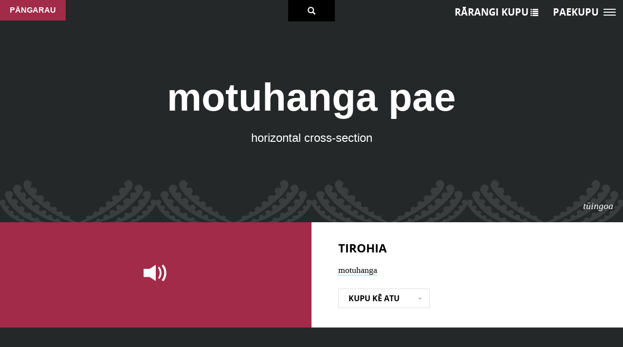

--- FILE ---
content_type: text/html; charset=UTF-8
request_url: https://paekupu.co.nz/word/motuhanga-pae
body_size: 4069
content:
<!DOCTYPE html><html><head><meta
http-equiv="Content-Type" content="text/html; charset=utf-8" /><title>
motuhanga pae | Paekupu</title><meta
name = "description" content="Paekupu will house all dictionaries that support Te Marautanga o Aotearoa. It has detailed explanations of the language used within each learning area. "><meta
name="viewport" content="width=device-width, initial-scale=1"><meta
property="og:title" content="motuhanga pae | Paekupu"/><meta
property="og:url" content="/word/motuhanga-pae"/><meta
property="og:image" content="https://paekupu.co.nz/img/paekupu_og.jpg"/><meta
property="og:image:width" content="600"/><meta
property="og:image:height" content="315"/><meta
property="og:site_name" content="Paekupu"/><meta
property="og:type" content="website"/><meta
property="og:description" content="Paekupu will house all dictionaries that support Te Marautanga o Aotearoa. It has detailed explanations of the language used within each learning area."/><link
href="/favicon.ico" type="image/x-icon" rel="icon"/><link
href="/favicon.ico" type="image/x-icon" rel="shortcut icon"/><link
rel="stylesheet" type="text/css" href="https://vjs.zencdn.net/5.9.2/video-js.css"/><link
rel="stylesheet" type="text/css" href="/cache-css/cache-1692056284-a2d5741ee7bc145072237a3d4d052a9b.css"/><script type="text/javascript" src="/js/jquery-1.11.3.min.js"></script><script type="text/javascript" src="https://vjs.zencdn.net/5.9.2/video.js"></script> <script type="text/javascript" src="/js/attrchange.js"></script> <script type="text/javascript" src="/js/bootstrap.min.js"></script> <script type="text/javascript" src="/js/pushmenu.js"></script> <script type="text/javascript" src="/js/jquery.jplayer.min.js"></script> <script type="text/javascript" src="/js/jquery.cookie.js"></script> <script type="text/javascript" src="/js/jquery.selectric.min.js"></script> <script type="text/javascript" src="/js/svgfixer.js"></script> <script type="text/javascript" src="/js/soundmanager2-nodebug-jsmin.js"></script> <script type="text/javascript" src="/js/lowlag.js"></script> <script type="text/javascript" src="/js/html5shiv.min.js"></script> <script type="text/javascript" src="/js/html5shiv-printshiv.min.js"></script> <script type="text/javascript" src="/js/converter.js"></script> <script type="text/javascript" src="/js/functions.js"></script> <script>(function(i,s,o,g,r,a,m){i['GoogleAnalyticsObject']=r;i[r]=i[r]||function(){
  (i[r].q=i[r].q||[]).push(arguments)},i[r].l=1*new Date();a=s.createElement(o),
  m=s.getElementsByTagName(o)[0];a.async=1;a.src=g;m.parentNode.insertBefore(a,m)
  })(window,document,'script','https://www.google-analytics.com/analytics.js','ga');

  ga('create', 'UA-80183179-1', 'auto');
  ga('send', 'pageview');</script> </head><body
class = "word "><div
id = "header_strip_wrapper">
<nav
class="cbp-spmenu cbp-spmenu-vertical cbp-spmenu-right"><div
id = "menu_close">
<span>Paekupu</span><div
id = "close_button">X</div></div><ul
id = "main_menu"><li>
<a
href = "/">RAPUA HE KUPU <span>/ Search</span></a></li><li>
<a
href = "#" class="show_submenu" data-target="intro_sub">KUPU WHAKATAKI <span>/ Introduction</span></a><ul
class = "submenu" id="intro_sub"><li>
<a
href = "/content/nga-mihi">Ngā Mihi <span></span></a></li><li>
<a
href = "/content/nga-kahui-whakaruru">Ngā Kāhui Whakaruru <span></span></a></li><li>
<a
href = "/content/nga-kaitirotiro">Ngā Kaitirotiro <span></span></a></li><li>
<a
href = "/content/he-kupu-whakataki">He Kupu Whakataki <span></span></a></li><li>
<a
href = "/content/nga-whakamarama">Ngā Whakamārama <span></span></a></li></ul></li><li>
<a
href = "#" class="show_submenu" data-target="wordlist_sub">RĀRANGI KUPU WĀHANGA AKO <span>/ Learning Area Word Lists</span></a><ul
class = "submenu" id="wordlist_sub"><li>
<a
href = "#" class="show_sub_submenu" data-target="te_reo_matatini_sub">Te Reo Matatini</a><ul
class = "sub_submenu" id="te_reo_matatini_sub"><li>
<a
href = "/words/wordlist/te-reo-matatini/maori-to-english">Māori &#x2192; English</a></li><li>
<a
href = "/words/wordlist/te-reo-matatini/english-to-maori">English &#x2192; Māori</a></li></ul></li><li>
<a
href = "#" class="show_sub_submenu" data-target="nga-toi_sub">Ngā Toi</a><ul
class = "sub_submenu" id="nga-toi_sub"><li>
<a
href = "/words/wordlist/ngā-toi/maori-to-english">Māori &#x2192; English</a></li><li>
<a
href = "/words/wordlist/ngā-toi/english-to-maori">English &#x2192; Māori</a></li></ul></li><li>
<a
href = "#" class="show_sub_submenu" data-target="te_reo_pangarau_sub">Pāngarau</a><ul
class = "sub_submenu" id="te_reo_pangarau_sub"><li>
<a
href = "/words/wordlist/pāngarau/maori-to-english">Māori &#x2192; English</a></li><li>
<a
href = "/words/wordlist/pāngarau/english-to-maori">English &#x2192; Māori</a></li></ul></li><li>
<a
href = "#" class="show_sub_submenu" data-target="te_reo_putaiao_sub">Pūtaiao</a><ul
class = "sub_submenu" id="te_reo_putaiao_sub"><li>
<a
href = "/words/wordlist/pūtaiao/maori-to-english">Māori &#x2192; English</a></li><li>
<a
href = "/words/wordlist/pūtaiao/english-to-maori">English &#x2192; Māori</a></li></ul></li><li>
<a
href = "#" class="show_sub_submenu" data-target="te_reo_hangarau_sub">Hangarau</a><ul
class = "sub_submenu" id="te_reo_hangarau_sub"><li>
<a
href = "/words/wordlist/hangarau/maori-to-english">Māori &#x2192; English</a></li><li>
<a
href = "/words/wordlist/hangarau/english-to-maori">English &#x2192; Māori</a></li></ul></li><li>
<a
href = "#" class="show_sub_submenu" data-target="te_reo_tikanga_sub">Tikanga ā-Iwi</a><ul
class = "sub_submenu" id="te_reo_tikanga_sub"><li>
<a
href = "/words/wordlist/tikanga-ā-iwi/maori-to-english">Māori &#x2192; English</a></li><li>
<a
href = "/words/wordlist/tikanga-ā-iwi/english-to-maori">English &#x2192; Māori</a></li></ul></li><li>
<a
href = "#" class="show_sub_submenu" data-target="hauora_sub">Hauora</a><ul
class = "sub_submenu" id="hauora_sub"><li>
<a
href = "/words/wordlist/hauora/maori-to-english">Māori &#x2192; English</a></li><li>
<a
href = "/words/wordlist/hauora/english-to-maori">English &#x2192; Māori</a></li></ul></li><li>
<a
href = "#" class="show_sub_submenu" data-target="para_kore_sub">Para Kore</a><ul
class = "sub_submenu" id="para_kore_sub"><li>
<a
href = "/words/wordlist/para-kore/maori-to-english">Māori &#x2192; English</a></li><li>
<a
href = "/words/wordlist/para-kore/english-to-maori">English &#x2192; Māori</a></li></ul></li><li>
<a
href = "#" class="show_sub_submenu" data-target="matauranga_whanui_sub">Mātauranga Whānui</a><ul
class = "sub_submenu" id="matauranga_whanui_sub"><li>
<a
href = "/words/wordlist/mātauranga-whānui/maori-to-english">Māori &#x2192; English</a></li><li>
<a
href = "/words/wordlist/mātauranga-whānui/english-to-maori">English &#x2192; Māori</a></li></ul></li></ul></li><li>
<a
href = "/topicAreas/browse">RĀRANGI KUPU Ā-KAUPAPA <span>/ Topic Word Lists</span></a></li><li>
<a
href = "#" class="show_submenu" data-target="whakaahua_sub">Ngā Puna Kōrero/Whakaahua<span> / Sources and Credits</span></a><ul
class = "submenu" id="whakaahua_sub"><li>
<a
href = "/content/whakaahua-te-reo-matatini ">Te Reo Matatini <span></span></a></li><li>
<a
href = "/content/whakaahua-toi-ataata">Toi Ataata <span></span></a></li><li>
<a
href = "/content/whakaahua-puoro">Puoro <span></span></a></li><li>
<a
href = "/content/whakaahua-rehia">Ngā Mahi a te Rēhia <span></span></a></li><li>
<a
href = "/content/whakaahua-pangarau">Pāngarau <span></span></a></li><li>
<a
href = "/content/whakaahua-putaiao">Pūtaiao <span></span></a></li><li>
<a
href = "/content/whakaahua-hangarau">Hangarau <span></span></a></li><li>
<a
href = "/content/whakaahua-tikanga-a-iwi">Tikanga ā-Iwi <span></span></a></li><li>
<a
href = "/content/whakaahua-hauora">Hauora <span></span></a></li></ul></li><li>
<a
href = "/pages/whakapa-mai">WHAKAPā MAI <span>/ Contact</span></a></li><li>
<a
href = "#" class="show_submenu" data-target="account_sub">TAKU PŪKETE <span>/ My Account</span></a><ul
class = "submenu" id="account_sub"><li>
<a
href = "/login">Takiuru <span>/ Login</span></a></li><li>
<a
href = "/register">Rēhita <span>/ Register</span></a></li></ul></li></ul><div
id = "copyright"><p>All rights reserved</p>
Copyright &copy; He Kupenga Hao i te Reo 2026</div>
</nav></div><nav
id = "mobile_nav"><div
id = "mobile_nav_bar_wrapper" class="toggle-menu menu-right menu_pill"><div
class = "bar"></div><div
class = "bar"></div><div
class = "bar"></div></div><div
id = "mobile_nav_bar_title">
<a
href = "/">PAEKUPU</a></div><div
id = "mobile_nav_bar_search_button">
<a
href = "/">
<i
class = "glyphicon glyphicon-search"></i>
</a></div><div
class = "clear"></div>
</nav><div
id="single_word_search"><div
class="container" id="search_container"><div
class="row"><div
class="col-md-10 col-md-offset-1 align-center"><form
action="/" id="WordsSearchForm" method="post" accept-charset="utf-8"><div
style="display:none;"><input
type="hidden" name="_method" value="POST"/></div><div
class="form-inline"><div
class="form-group"><div
id="search_text"><p
data-toggle="tooltip" data-placement="top" class="maintain_case" title="Te Marautanga o Aotearoa Dictionary">Te Papakupu o Te Marautanga o Aotearoa</p><p
data-toggle="tooltip" data-placement="top" class="maintain_case" title="Learning Areas: Māori language/literacy, The Arts, Mathematics, Science, Technology, Social Science, Health, Zero Waste, Education General">Ngā Wāhanga Ako: Te Reo Matatini, Ngā Toi, Pāngarau, Pūtaiao, Hangarau, Tikanga ā-Iwi, Hauora, Para Kore, Mātauranga Whānui</p></div>
<label
class="sr-only" for="searchString">Search Word of Phrase</label><div
class="input-group"><div
class="input-group-addon" id="search_language">
<span>Kupu | Word</span>
<i
class="glyphicon glyphicon-triangle-right"></i></div>
<input
type="text" name="data[Words][search]" id="search_box" class="toggle_placeholder" placeholder="" data-placeholder="" autocomplete="off"></input></div></div></div></form><div
id="search_results"></div> <script type="text/javascript">//
$(document).ready(function () {$("#WordsSearchForm #search_box").bind("keyup", function (event) {$.ajax({async:true, beforeSend:function (XMLHttpRequest) {if($("#WordsSearchForm #search_box").val().length < 2){ $("#list_container").html(""); return false; } $("#WordsSearchForm #search_box").addClass("loading");}, complete:function (XMLHttpRequest, textStatus) {$("#WordsSearchForm #search_box").removeClass("loading"); if($("#WordsSearchForm #search_box").val().length < 2){ $("#search_results").html(""); return false; } $("#search_results").find(".resource_circle").tooltip({ trigger: "manual", viewport: "#search_results" }).tooltip("show");  }, data:$("#WordsSearchForm").serialize(), dataType:"html", success:function (data, textStatus) {$("#search_results").html(data);}, type:"POST", url:"\/"});
return false;});});
//</script> </div></div></div></div><div
id="word_header" class="container full" style="background-color: #242829; background-image: url(https://paekupu.co.nz/app/webroot/img/bg/nga_toi.png);"><div
id="resource_indicator" style="background-color: #a22b49">
<span
data-toggle="tooltip" data-placement="bottom" title="Maths">
Pāngarau		</span></div><div
id="single_word_search_trigger">
<i
class="glyphicon glyphicon-search"></i></div><div
class="container"><div
class="row"><div
class="col-md-12 align-center"><h1>
motuhanga pae</h1><h2 class="english_word align-center">
horizontal cross-section</h2></div></div></div><div
id="classification">
<span
data-toggle="tooltip" data-placement="top" title="Noun">tūingoa</span></div><ul
id="primary_nav"><li
class="primary_nav_item">
<a
href="/login">
<span>RĀRANGI KUPU</span>
<i
class="glyphicon glyphicon-list"></i>
</a></li><li
id="menu_pill" class="primary_nav_item toggle-menu menu-right menu_pill">
<a
href="#">
<span>Paekupu</span><div
id="bar_wrapper"><div
class="bar"></div><div
class="bar"></div><div
class="bar"></div></div>
</a></li></ul></div><div
class="container full"><div
class="row"><div
class="row-height"><div
class="col-md-6 col-height col-middle" id="main_audioclip_wrap" style="background-color: #a22b49;"><div
class="row-fluid" id="main_audioclip"><div
class="col-md-12 align-center"><div
id="main_audio_object" data-url="https://paekupu.co.nz/app/webroot/files/audio/6359a42c153d3_main.mp3"></div><div
id="jp_container_1" class="jp_interface_9999">
<a
href="#" class="jp-play">
<i
class="glyphicon glyphicon-volume-up"></i>
</a>
<a
href="#" class="jp-pause">
<i
class="glyphicon glyphicon-pause"></i>
</a></div></div><div
class="clear"></div></div></div><div
class="col-md-6 col-height" id="short_description"><div
class="row-fluid"><div
class="col-md-10"><h3>
<span
data-toggle="tooltip" data-placement="top" title="Refer To">
Tirohia								</span></h3><p>
<a
href="/word/motuhanga" data-toggle="tooltip" data-placement="top" title="cross-section">
motuhanga									</a></p><div
class="row-fluid" id="short_description_dropdowns"><div
class="col-md-6">
<span
data-toggle="tooltip" data-placement="top" title="Alternative Word">
<select
class="selectric"><option
value="">KUPU KĒ ATU</option><option
value = "" disabled="disabled"><p>motupae</p></option>											</select>
</span></div><div
class="clear"></div></div></div><div
class="clear"></div></div></div></div></div></div><div
class="container full noprint" id="main_audioclip_mobile_wrapper"><div
class="row"><div
class="row-height"><div
class="col-md-12" style="background-color: #a22b49;"><div
class="row-fluid" id="main_audioclip_mobile"><div
class="col-md-12 align-center">
<span
class="mobile_play lowlag_preload" id="main_audio_mobile" data-name="main_audio_mobile" data-value="6359a42c153d3_main.mp3" onClick="lowLag.play('main_audio_mobile');">
<i
class="glyphicon glyphicon-volume-up"></i>
<i
class="glyphicon glyphicon-bullhorn"></i>
</span></div><div
class="clear"></div></div></div></div></div></div><div
id="back_to_top" style="border-color: transparent transparent #a22b49 transparent;">
<i
class="glyphicon glyphicon-menu-up"></i></div><div
id="back_to_top_mobile" style="background-color: #a22b49;">
<i
class="glyphicon glyphicon-menu-up"></i></div><div
class="container full mobile_accordion"><div
class="row pill_heading" data-target="#kupu_body"><div
class="col-md-12"><h3>KUPU KĒ ATU</h3><div
class="indicator">
<i
class="glyphicon glyphicon-triangle-bottom"></i></div></div></div><div
class="row pill_body" id="kupu_body"><div
class="col-md-12"><p><p>motupae</p></p></div></div></div><footer
class="footer"><div
class="container align-center"><div
class = "row"><div
class = "col-md-2"></div><div
class = "col-md-8"><div
class = "row-fluid" id="footer_logos"><div
class = "row-height"><div
class = "col-md-1 col-height col-middle">
<a
href="http://www.kupengahao.co.nz/" target="_BLANK"><img
src="/img/logos/hkh_logo.png" alt="He Kupenga Hao I Te Reo Website Link" width="150px"/></a></div><div
class = "col-md-1 col-height col-middle">
<a
href="http://www.education.govt.nz/" target="_BLANK"><img
src="/img/logos/moe_logo.png" alt="Ministry of Education Website Link" width="150px"/></a></div><div
class = "col-md-1 col-height col-middle">
<a
href="https://www.govt.nz/" target="_BLANK"><img
src="/img/logos/nzgv_logo.png" alt="New Zealand Government Website Link" width="150px"/></a></div></div></div></div><div
class = "col-md-2"></div></div></div>
</footer></body></html>

--- FILE ---
content_type: application/x-javascript
request_url: https://paekupu.co.nz/js/soundmanager2-nodebug-jsmin.js
body_size: 11683
content:
/** @license
 *
 * SoundManager 2: JavaScript Sound for the Web
 * ----------------------------------------------
 * http://schillmania.com/projects/soundmanager2/
 *
 * Copyright (c) 2007, Scott Schiller. All rights reserved.
 * Code provided under the BSD License:
 * http://schillmania.com/projects/soundmanager2/license.txt
 *
 * V2.97a.20120624
 */
(function(ea){function Q(Q,da){function R(a){return c.preferFlash&&t&&!c.ignoreFlash&&"undefined"!==typeof c.flash[a]&&c.flash[a]}function m(a){return function(c){var d=this._t;return!d||!d._a?null:a.call(this,c)}}this.setupOptions={url:Q||null,flashVersion:8,debugMode:!0,debugFlash:!1,useConsole:!0,consoleOnly:!0,waitForWindowLoad:!1,bgColor:"#ffffff",useHighPerformance:!1,flashPollingInterval:null,html5PollingInterval:null,flashLoadTimeout:1E3,wmode:null,allowScriptAccess:"always",useFlashBlock:!1,
useHTML5Audio:!0,html5Test:/^(probably|maybe)$/i,preferFlash:!0,noSWFCache:!1};this.defaultOptions={autoLoad:!1,autoPlay:!1,from:null,loops:1,onid3:null,onload:null,whileloading:null,onplay:null,onpause:null,onresume:null,whileplaying:null,onposition:null,onstop:null,onfailure:null,onfinish:null,multiShot:!0,multiShotEvents:!1,position:null,pan:0,stream:!0,to:null,type:null,usePolicyFile:!1,volume:100};this.flash9Options={isMovieStar:null,usePeakData:!1,useWaveformData:!1,useEQData:!1,onbufferchange:null,
ondataerror:null};this.movieStarOptions={bufferTime:3,serverURL:null,onconnect:null,duration:null};this.audioFormats={mp3:{type:['audio/mpeg; codecs="mp3"',"audio/mpeg","audio/mp3","audio/MPA","audio/mpa-robust"],required:!0},mp4:{related:["aac","m4a"],type:['audio/mp4; codecs="mp4a.40.2"',"audio/aac","audio/x-m4a","audio/MP4A-LATM","audio/mpeg4-generic"],required:!1},ogg:{type:["audio/ogg; codecs=vorbis"],required:!1},wav:{type:['audio/wav; codecs="1"',"audio/wav","audio/wave","audio/x-wav"],required:!1}};
this.movieID="sm2-container";this.id=da||"sm2movie";this.debugID="soundmanager-debug";this.debugURLParam=/([#?&])debug=1/i;this.versionNumber="V2.97a.20120624";this.altURL=this.movieURL=this.version=null;this.enabled=this.swfLoaded=!1;this.oMC=null;this.sounds={};this.soundIDs=[];this.didFlashBlock=this.muted=!1;this.filePattern=null;this.filePatterns={flash8:/\.mp3(\?.*)?$/i,flash9:/\.mp3(\?.*)?$/i};this.features={buffering:!1,peakData:!1,waveformData:!1,eqData:!1,movieStar:!1};this.sandbox={};var fa;
try{fa="undefined"!==typeof Audio&&"undefined"!==typeof(new Audio).canPlayType}catch(Za){fa=!1}this.hasHTML5=fa;this.html5={usingFlash:null};this.flash={};this.ignoreFlash=this.html5Only=!1;var Ca,c=this,i=null,S,q=navigator.userAgent,h=ea,ga=h.location.href.toString(),l=document,ha,Da,ia,j,w=[],J=!1,K=!1,k=!1,s=!1,ja=!1,L,r,ka,T,la,B,C,D,Ea,ma,U,V,E,na,oa,pa,W,F,Fa,qa,Ga,X,Ha,M=null,ra=null,u,sa,G,Y,Z,H,p,N=!1,ta=!1,Ia,Ja,Ka,$=0,O=null,aa,n=null,La,ba,P,x,ua,va,Ma,o,Wa=Array.prototype.slice,z=!1,
t,wa,Na,v,Oa,xa=q.match(/(ipad|iphone|ipod)/i),y=q.match(/msie/i),Xa=q.match(/webkit/i),ya=q.match(/safari/i)&&!q.match(/chrome/i),Pa=q.match(/opera/i),za=q.match(/(mobile|pre\/|xoom)/i)||xa,Qa=!ga.match(/usehtml5audio/i)&&!ga.match(/sm2\-ignorebadua/i)&&ya&&!q.match(/silk/i)&&q.match(/OS X 10_6_([3-7])/i),Aa="undefined"!==typeof l.hasFocus?l.hasFocus():null,ca=ya&&("undefined"===typeof l.hasFocus||!l.hasFocus()),Ra=!ca,Sa=/(mp3|mp4|mpa|m4a)/i,Ba=l.location?l.location.protocol.match(/http/i):null,
Ta=!Ba?"http://":"",Ua=/^\s*audio\/(?:x-)?(?:mpeg4|aac|flv|mov|mp4||m4v|m4a|mp4v|3gp|3g2)\s*(?:$|;)/i,Va="mpeg4,aac,flv,mov,mp4,m4v,f4v,m4a,mp4v,3gp,3g2".split(","),Ya=RegExp("\\.("+Va.join("|")+")(\\?.*)?$","i");this.mimePattern=/^\s*audio\/(?:x-)?(?:mp(?:eg|3))\s*(?:$|;)/i;this.useAltURL=!Ba;this._global_a=null;if(za&&(c.useHTML5Audio=!0,c.preferFlash=!1,xa))z=c.ignoreFlash=!0;this.setup=function(a){"undefined"!==typeof a&&k&&n&&c.ok()&&("undefined"!==typeof a.flashVersion||"undefined"!==typeof a.url)&&
H(u("setupLate"));ka(a);return c};this.supported=this.ok=function(){return n?k&&!s:c.useHTML5Audio&&c.hasHTML5};this.getMovie=function(a){return S(a)||l[a]||h[a]};this.createSound=function(a,e){function d(){b=Y(b);c.sounds[f.id]=new Ca(f);c.soundIDs.push(f.id);return c.sounds[f.id]}var b=null,g=null,f=null;if(!k||!c.ok())return H(void 0),!1;"undefined"!==typeof e&&(a={id:a,url:e});b=r(a);b.url=aa(b.url);f=b;if(p(f.id,!0))return c.sounds[f.id];if(ba(f))g=d(),g._setup_html5(f);else{if(8<j&&null===f.isMovieStar)f.isMovieStar=
!(!f.serverURL&&!(f.type&&f.type.match(Ua)||f.url.match(Ya)));f=Z(f,void 0);g=d();if(8===j)i._createSound(f.id,f.loops||1,f.usePolicyFile);else if(i._createSound(f.id,f.url,f.usePeakData,f.useWaveformData,f.useEQData,f.isMovieStar,f.isMovieStar?f.bufferTime:!1,f.loops||1,f.serverURL,f.duration||null,f.autoPlay,!0,f.autoLoad,f.usePolicyFile),!f.serverURL)g.connected=!0,f.onconnect&&f.onconnect.apply(g);!f.serverURL&&(f.autoLoad||f.autoPlay)&&g.load(f)}!f.serverURL&&f.autoPlay&&g.play();return g};this.destroySound=
function(a,e){if(!p(a))return!1;var d=c.sounds[a],b;d._iO={};d.stop();d.unload();for(b=0;b<c.soundIDs.length;b++)if(c.soundIDs[b]===a){c.soundIDs.splice(b,1);break}e||d.destruct(!0);delete c.sounds[a];return!0};this.load=function(a,e){return!p(a)?!1:c.sounds[a].load(e)};this.unload=function(a){return!p(a)?!1:c.sounds[a].unload()};this.onposition=this.onPosition=function(a,e,d,b){return!p(a)?!1:c.sounds[a].onposition(e,d,b)};this.clearOnPosition=function(a,e,d){return!p(a)?!1:c.sounds[a].clearOnPosition(e,
d)};this.start=this.play=function(a,e){var d=!1;if(!k||!c.ok())return H("soundManager.play(): "+u(!k?"notReady":"notOK")),d;if(!p(a)){e instanceof Object||(e={url:e});if(e&&e.url)e.id=a,d=c.createSound(e).play();return d}return c.sounds[a].play(e)};this.setPosition=function(a,e){return!p(a)?!1:c.sounds[a].setPosition(e)};this.stop=function(a){return!p(a)?!1:c.sounds[a].stop()};this.stopAll=function(){for(var a in c.sounds)c.sounds.hasOwnProperty(a)&&c.sounds[a].stop()};this.pause=function(a){return!p(a)?
!1:c.sounds[a].pause()};this.pauseAll=function(){var a;for(a=c.soundIDs.length-1;0<=a;a--)c.sounds[c.soundIDs[a]].pause()};this.resume=function(a){return!p(a)?!1:c.sounds[a].resume()};this.resumeAll=function(){var a;for(a=c.soundIDs.length-1;0<=a;a--)c.sounds[c.soundIDs[a]].resume()};this.togglePause=function(a){return!p(a)?!1:c.sounds[a].togglePause()};this.setPan=function(a,e){return!p(a)?!1:c.sounds[a].setPan(e)};this.setVolume=function(a,e){return!p(a)?!1:c.sounds[a].setVolume(e)};this.mute=function(a){var e=
0;"string"!==typeof a&&(a=null);if(a)return!p(a)?!1:c.sounds[a].mute();for(e=c.soundIDs.length-1;0<=e;e--)c.sounds[c.soundIDs[e]].mute();return c.muted=!0};this.muteAll=function(){c.mute()};this.unmute=function(a){"string"!==typeof a&&(a=null);if(a)return!p(a)?!1:c.sounds[a].unmute();for(a=c.soundIDs.length-1;0<=a;a--)c.sounds[c.soundIDs[a]].unmute();c.muted=!1;return!0};this.unmuteAll=function(){c.unmute()};this.toggleMute=function(a){return!p(a)?!1:c.sounds[a].toggleMute()};this.getMemoryUse=function(){var a=
0;i&&8!==j&&(a=parseInt(i._getMemoryUse(),10));return a};this.disable=function(a){var e;"undefined"===typeof a&&(a=!1);if(s)return!1;s=!0;for(e=c.soundIDs.length-1;0<=e;e--)Ga(c.sounds[c.soundIDs[e]]);L(a);o.remove(h,"load",C);return!0};this.canPlayMIME=function(a){var e;c.hasHTML5&&(e=P({type:a}));!e&&n&&(e=a&&c.ok()?!!(8<j&&a.match(Ua)||a.match(c.mimePattern)):null);return e};this.canPlayURL=function(a){var e;c.hasHTML5&&(e=P({url:a}));!e&&n&&(e=a&&c.ok()?!!a.match(c.filePattern):null);return e};
this.canPlayLink=function(a){return"undefined"!==typeof a.type&&a.type&&c.canPlayMIME(a.type)?!0:c.canPlayURL(a.href)};this.getSoundById=function(a){if(!a)throw Error("soundManager.getSoundById(): sID is null/undefined");return c.sounds[a]};this.onready=function(a,c){var d=!1;if("function"===typeof a)c||(c=h),la("onready",a,c),B();else throw u("needFunction","onready");return!0};this.ontimeout=function(a,c){var d=!1;if("function"===typeof a)c||(c=h),la("ontimeout",a,c),B({type:"ontimeout"});else throw u("needFunction",
"ontimeout");return!0};this._wD=this._writeDebug=function(){return!0};this._debug=function(){};this.reboot=function(){var a,e;for(a=c.soundIDs.length-1;0<=a;a--)c.sounds[c.soundIDs[a]].destruct();if(i)try{if(y)ra=i.innerHTML;M=i.parentNode.removeChild(i)}catch(d){}ra=M=n=null;c.enabled=oa=k=N=ta=J=K=s=c.swfLoaded=!1;c.soundIDs=[];c.sounds={};i=null;for(a in w)if(w.hasOwnProperty(a))for(e=w[a].length-1;0<=e;e--)w[a][e].fired=!1;h.setTimeout(c.beginDelayedInit,20)};this.getMoviePercent=function(){return i&&
"undefined"!==typeof i.PercentLoaded?i.PercentLoaded():null};this.beginDelayedInit=function(){ja=!0;E();setTimeout(function(){if(ta)return!1;W();V();return ta=!0},20);D()};this.destruct=function(){c.disable(!0)};Ca=function(a){var e,d,b=this,g,f,A,I,h,l,m=!1,k=[],o=0,q,s,n=null;e=null;d=null;this.sID=this.id=a.id;this.url=a.url;this._iO=this.instanceOptions=this.options=r(a);this.pan=this.options.pan;this.volume=this.options.volume;this.isHTML5=!1;this._a=null;this.id3={};this._debug=function(){};
this.load=function(a){var c=null;if("undefined"!==typeof a)b._iO=r(a,b.options),b.instanceOptions=b._iO;else if(a=b.options,b._iO=a,b.instanceOptions=b._iO,n&&n!==b.url)b._iO.url=b.url,b.url=null;if(!b._iO.url)b._iO.url=b.url;b._iO.url=aa(b._iO.url);if(b._iO.url===b.url&&0!==b.readyState&&2!==b.readyState)return 3===b.readyState&&b._iO.onload&&b._iO.onload.apply(b,[!!b.duration]),b;a=b._iO;n=b.url;b.loaded=!1;b.readyState=1;b.playState=0;b.id3={};if(ba(a)){if(c=b._setup_html5(a),!c._called_load){b._html5_canplay=
!1;if(b._a.src!==a.url)b._a.src=a.url,b.setPosition(0);b._a.autobuffer="auto";b._a.preload="auto";c._called_load=!0;a.autoPlay&&b.play()}}else try{b.isHTML5=!1,b._iO=Z(Y(a)),a=b._iO,8===j?i._load(b.id,a.url,a.stream,a.autoPlay,a.whileloading?1:0,a.loops||1,a.usePolicyFile):i._load(b.id,a.url,!!a.stream,!!a.autoPlay,a.loops||1,!!a.autoLoad,a.usePolicyFile)}catch(e){F({type:"SMSOUND_LOAD_JS_EXCEPTION",fatal:!0})}return b};this.unload=function(){if(0!==b.readyState){if(b.isHTML5){if(I(),b._a)b._a.pause(),
ua(b._a,"about:blank"),b.url="about:blank"}else 8===j?i._unload(b.id,"about:blank"):i._unload(b.id);g()}return b};this.destruct=function(a){if(b.isHTML5){if(I(),b._a)b._a.pause(),ua(b._a),z||A(),b._a._t=null,b._a=null}else b._iO.onfailure=null,i._destroySound(b.id);a||c.destroySound(b.id,!0)};this.start=this.play=function(a,c){var e,d;d=!0;d=null;c="undefined"===typeof c?!0:c;a||(a={});b._iO=r(a,b._iO);b._iO=r(b._iO,b.options);b._iO.url=aa(b._iO.url);b.instanceOptions=b._iO;if(b._iO.serverURL&&!b.connected)return b.getAutoPlay()||
b.setAutoPlay(!0),b;ba(b._iO)&&(b._setup_html5(b._iO),h());if(1===b.playState&&!b.paused)(e=b._iO.multiShot)||(d=b);if(null!==d)return d;if(!b.loaded)if(0===b.readyState){if(!b.isHTML5)b._iO.autoPlay=!0;b.load(b._iO)}else 2===b.readyState&&(d=b);if(null!==d)return d;if(!b.isHTML5&&9===j&&0<b.position&&b.position===b.duration)a.position=0;if(b.paused&&b.position&&0<b.position)b.resume();else{b._iO=r(a,b._iO);if(null!==b._iO.from&&null!==b._iO.to&&0===b.instanceCount&&0===b.playState&&!b._iO.serverURL){e=
function(){b._iO=r(a,b._iO);b.play(b._iO)};if(b.isHTML5&&!b._html5_canplay)b.load({_oncanplay:e}),d=!1;else if(!b.isHTML5&&!b.loaded&&(!b.readyState||2!==b.readyState))b.load({onload:e}),d=!1;if(null!==d)return d;b._iO=s()}(!b.instanceCount||b._iO.multiShotEvents||!b.isHTML5&&8<j&&!b.getAutoPlay())&&b.instanceCount++;b._iO.onposition&&0===b.playState&&l(b);b.playState=1;b.paused=!1;b.position="undefined"!==typeof b._iO.position&&!isNaN(b._iO.position)?b._iO.position:0;if(!b.isHTML5)b._iO=Z(Y(b._iO));
b._iO.onplay&&c&&(b._iO.onplay.apply(b),m=!0);b.setVolume(b._iO.volume,!0);b.setPan(b._iO.pan,!0);b.isHTML5?(h(),d=b._setup_html5(),b.setPosition(b._iO.position),d.play()):(d=i._start(b.id,b._iO.loops||1,9===j?b._iO.position:b._iO.position/1E3,b._iO.multiShot),9===j&&!d&&b._iO.onplayerror&&b._iO.onplayerror.apply(b))}return b};this.stop=function(a){var c=b._iO;if(1===b.playState){b._onbufferchange(0);b._resetOnPosition(0);b.paused=!1;if(!b.isHTML5)b.playState=0;q();c.to&&b.clearOnPosition(c.to);if(b.isHTML5){if(b._a)a=
b.position,b.setPosition(0),b.position=a,b._a.pause(),b.playState=0,b._onTimer(),I()}else i._stop(b.id,a),c.serverURL&&b.unload();b.instanceCount=0;b._iO={};c.onstop&&c.onstop.apply(b)}return b};this.setAutoPlay=function(a){b._iO.autoPlay=a;b.isHTML5||(i._setAutoPlay(b.id,a),a&&!b.instanceCount&&1===b.readyState&&b.instanceCount++)};this.getAutoPlay=function(){return b._iO.autoPlay};this.setPosition=function(a){"undefined"===typeof a&&(a=0);var c=b.isHTML5?Math.max(a,0):Math.min(b.duration||b._iO.duration,
Math.max(a,0));b.position=c;a=b.position/1E3;b._resetOnPosition(b.position);b._iO.position=c;if(b.isHTML5){if(b._a&&b._html5_canplay&&b._a.currentTime!==a)try{b._a.currentTime=a,(0===b.playState||b.paused)&&b._a.pause()}catch(e){}}else a=9===j?b.position:a,b.readyState&&2!==b.readyState&&i._setPosition(b.id,a,b.paused||!b.playState,b._iO.multiShot);b.isHTML5&&b.paused&&b._onTimer(!0);return b};this.pause=function(a){if(b.paused||0===b.playState&&1!==b.readyState)return b;b.paused=!0;b.isHTML5?(b._setup_html5().pause(),
I()):(a||"undefined"===typeof a)&&i._pause(b.id,b._iO.multiShot);b._iO.onpause&&b._iO.onpause.apply(b);return b};this.resume=function(){var a=b._iO;if(!b.paused)return b;b.paused=!1;b.playState=1;b.isHTML5?(b._setup_html5().play(),h()):(a.isMovieStar&&!a.serverURL&&b.setPosition(b.position),i._pause(b.id,a.multiShot));!m&&a.onplay?(a.onplay.apply(b),m=!0):a.onresume&&a.onresume.apply(b);return b};this.togglePause=function(){if(0===b.playState)return b.play({position:9===j&&!b.isHTML5?b.position:b.position/
1E3}),b;b.paused?b.resume():b.pause();return b};this.setPan=function(a,c){"undefined"===typeof a&&(a=0);"undefined"===typeof c&&(c=!1);b.isHTML5||i._setPan(b.id,a);b._iO.pan=a;if(!c)b.pan=a,b.options.pan=a;return b};this.setVolume=function(a,e){"undefined"===typeof a&&(a=100);"undefined"===typeof e&&(e=!1);if(b.isHTML5){if(b._a)b._a.volume=Math.max(0,Math.min(1,a/100))}else i._setVolume(b.id,c.muted&&!b.muted||b.muted?0:a);b._iO.volume=a;if(!e)b.volume=a,b.options.volume=a;return b};this.mute=function(){b.muted=
!0;if(b.isHTML5){if(b._a)b._a.muted=!0}else i._setVolume(b.id,0);return b};this.unmute=function(){b.muted=!1;var a="undefined"!==typeof b._iO.volume;if(b.isHTML5){if(b._a)b._a.muted=!1}else i._setVolume(b.id,a?b._iO.volume:b.options.volume);return b};this.toggleMute=function(){return b.muted?b.unmute():b.mute()};this.onposition=this.onPosition=function(a,c,e){k.push({position:parseInt(a,10),method:c,scope:"undefined"!==typeof e?e:b,fired:!1});return b};this.clearOnPosition=function(b,a){var c,b=parseInt(b,
10);if(isNaN(b))return!1;for(c=0;c<k.length;c++)if(b===k[c].position&&(!a||a===k[c].method))k[c].fired&&o--,k.splice(c,1)};this._processOnPosition=function(){var a,c;a=k.length;if(!a||!b.playState||o>=a)return!1;for(a-=1;0<=a;a--)if(c=k[a],!c.fired&&b.position>=c.position)c.fired=!0,o++,c.method.apply(c.scope,[c.position]);return!0};this._resetOnPosition=function(b){var a,c;a=k.length;if(!a)return!1;for(a-=1;0<=a;a--)if(c=k[a],c.fired&&b<=c.position)c.fired=!1,o--;return!0};s=function(){var a=b._iO,
c=a.from,e=a.to,d,f;f=function(){b.clearOnPosition(e,f);b.stop()};d=function(){if(null!==e&&!isNaN(e))b.onPosition(e,f)};if(null!==c&&!isNaN(c))a.position=c,a.multiShot=!1,d();return a};l=function(){var a,c=b._iO.onposition;if(c)for(a in c)if(c.hasOwnProperty(a))b.onPosition(parseInt(a,10),c[a])};q=function(){var a,c=b._iO.onposition;if(c)for(a in c)c.hasOwnProperty(a)&&b.clearOnPosition(parseInt(a,10))};h=function(){b.isHTML5&&Ia(b)};I=function(){b.isHTML5&&Ja(b)};g=function(a){a||(k=[],o=0);m=!1;
b._hasTimer=null;b._a=null;b._html5_canplay=!1;b.bytesLoaded=null;b.bytesTotal=null;b.duration=b._iO&&b._iO.duration?b._iO.duration:null;b.durationEstimate=null;b.buffered=[];b.eqData=[];b.eqData.left=[];b.eqData.right=[];b.failures=0;b.isBuffering=!1;b.instanceOptions={};b.instanceCount=0;b.loaded=!1;b.metadata={};b.readyState=0;b.muted=!1;b.paused=!1;b.peakData={left:0,right:0};b.waveformData={left:[],right:[]};b.playState=0;b.position=null;b.id3={}};g();this._onTimer=function(a){var c,f=!1,g={};
if(b._hasTimer||a){if(b._a&&(a||(0<b.playState||1===b.readyState)&&!b.paused)){c=b._get_html5_duration();if(c!==e)e=c,b.duration=c,f=!0;b.durationEstimate=b.duration;c=1E3*b._a.currentTime||0;c!==d&&(d=c,f=!0);(f||a)&&b._whileplaying(c,g,g,g,g)}return f}};this._get_html5_duration=function(){var a=b._iO,c=b._a?1E3*b._a.duration:a?a.duration:void 0;return c&&!isNaN(c)&&Infinity!==c?c:a?a.duration:null};this._apply_loop=function(b,a){b.loop=1<a?"loop":""};this._setup_html5=function(a){var a=r(b._iO,
a),e=decodeURI,d=z?c._global_a:b._a,i=e(a.url),h=d&&d._t?d._t.instanceOptions:null,A;if(d){if(d._t){if(!z&&i===e(n))A=d;else if(z&&h.url===a.url&&(!n||n===h.url))A=d;if(A)return b._apply_loop(d,a.loops),A}z&&d._t&&d._t.playState&&a.url!==h.url&&d._t.stop();g(h&&h.url?a.url===h.url:n?n===a.url:!1);d.src=a.url;n=b.url=a.url;d._called_load=!1}else if(b._a=a.autoLoad||a.autoPlay?new Audio(a.url):Pa?new Audio(null):new Audio,d=b._a,d._called_load=!1,z)c._global_a=d;b.isHTML5=!0;b._a=d;d._t=b;f();b._apply_loop(d,
a.loops);a.autoLoad||a.autoPlay?b.load():(d.autobuffer=!1,d.preload="auto");return d};f=function(){if(b._a._added_events)return!1;var a;b._a._added_events=!0;for(a in v)v.hasOwnProperty(a)&&b._a&&b._a.addEventListener(a,v[a],!1);return!0};A=function(){var a;b._a._added_events=!1;for(a in v)v.hasOwnProperty(a)&&b._a&&b._a.removeEventListener(a,v[a],!1)};this._onload=function(a){a=!!a||!b.isHTML5&&8===j&&b.duration;b.loaded=a;b.readyState=a?3:2;b._onbufferchange(0);b._iO.onload&&b._iO.onload.apply(b,
[a]);return!0};this._onbufferchange=function(a){if(0===b.playState||a&&b.isBuffering||!a&&!b.isBuffering)return!1;b.isBuffering=1===a;b._iO.onbufferchange&&b._iO.onbufferchange.apply(b);return!0};this._onsuspend=function(){b._iO.onsuspend&&b._iO.onsuspend.apply(b);return!0};this._onfailure=function(a,c,e){b.failures++;if(b._iO.onfailure&&1===b.failures)b._iO.onfailure(b,a,c,e)};this._onfinish=function(){var a=b._iO.onfinish;b._onbufferchange(0);b._resetOnPosition(0);if(b.instanceCount){b.instanceCount--;
if(!b.instanceCount&&(q(),b.playState=0,b.paused=!1,b.instanceCount=0,b.instanceOptions={},b._iO={},I(),b.isHTML5))b.position=0;(!b.instanceCount||b._iO.multiShotEvents)&&a&&a.apply(b)}};this._whileloading=function(a,c,e,d){var f=b._iO;b.bytesLoaded=a;b.bytesTotal=c;b.duration=Math.floor(e);b.bufferLength=d;if(f.isMovieStar)b.durationEstimate=b.duration;else if(b.durationEstimate=f.duration?b.duration>f.duration?b.duration:f.duration:parseInt(b.bytesTotal/b.bytesLoaded*b.duration,10),"undefined"===
typeof b.durationEstimate)b.durationEstimate=b.duration;if(!b.isHTML5)b.buffered=[{start:0,end:b.duration}];(3!==b.readyState||b.isHTML5)&&f.whileloading&&f.whileloading.apply(b)};this._whileplaying=function(a,c,e,d,f){var g=b._iO;if(isNaN(a)||null===a)return!1;b.position=Math.max(0,a);b._processOnPosition();if(!b.isHTML5&&8<j){if(g.usePeakData&&"undefined"!==typeof c&&c)b.peakData={left:c.leftPeak,right:c.rightPeak};if(g.useWaveformData&&"undefined"!==typeof e&&e)b.waveformData={left:e.split(","),
right:d.split(",")};if(g.useEQData&&"undefined"!==typeof f&&f&&f.leftEQ&&(a=f.leftEQ.split(","),b.eqData=a,b.eqData.left=a,"undefined"!==typeof f.rightEQ&&f.rightEQ))b.eqData.right=f.rightEQ.split(",")}1===b.playState&&(!b.isHTML5&&8===j&&!b.position&&b.isBuffering&&b._onbufferchange(0),g.whileplaying&&g.whileplaying.apply(b));return!0};this._oncaptiondata=function(a){b.captiondata=a;b._iO.oncaptiondata&&b._iO.oncaptiondata.apply(b)};this._onmetadata=function(a,c){var e={},d,f;for(d=0,f=a.length;d<
f;d++)e[a[d]]=c[d];b.metadata=e;b._iO.onmetadata&&b._iO.onmetadata.apply(b)};this._onid3=function(a,c){var e=[],d,f;for(d=0,f=a.length;d<f;d++)e[a[d]]=c[d];b.id3=r(b.id3,e);b._iO.onid3&&b._iO.onid3.apply(b)};this._onconnect=function(a){a=1===a;if(b.connected=a)b.failures=0,p(b.id)&&(b.getAutoPlay()?b.play(void 0,b.getAutoPlay()):b._iO.autoLoad&&b.load()),b._iO.onconnect&&b._iO.onconnect.apply(b,[a])};this._ondataerror=function(){0<b.playState&&b._iO.ondataerror&&b._iO.ondataerror.apply(b)}};pa=function(){return l.body||
l._docElement||l.getElementsByTagName("div")[0]};S=function(a){return l.getElementById(a)};r=function(a,e){var d=a||{},b,g;b="undefined"===typeof e?c.defaultOptions:e;for(g in b)b.hasOwnProperty(g)&&"undefined"===typeof d[g]&&(d[g]="object"!==typeof b[g]||null===b[g]?b[g]:r(d[g],b[g]));return d};T={onready:1,ontimeout:1,defaultOptions:1,flash9Options:1,movieStarOptions:1};ka=function(a,e){var d,b=!0,g="undefined"!==typeof e,f=c.setupOptions;for(d in a)if(a.hasOwnProperty(d))if("object"!==typeof a[d]||
null===a[d]||a[d]instanceof Array)g&&"undefined"!==typeof T[e]?c[e][d]=a[d]:"undefined"!==typeof f[d]?(c.setupOptions[d]=a[d],c[d]=a[d]):"undefined"===typeof T[d]?(H(u("undefined"===typeof c[d]?"setupUndef":"setupError",d),2),b=!1):c[d]instanceof Function?c[d].apply(c,a[d]instanceof Array?a[d]:[a[d]]):c[d]=a[d];else if("undefined"===typeof T[d])H(u("undefined"===typeof c[d]?"setupUndef":"setupError",d),2),b=!1;else return ka(a[d],d);return b};o=function(){function a(a){var a=Wa.call(a),b=a.length;
d?(a[1]="on"+a[1],3<b&&a.pop()):3===b&&a.push(!1);return a}function c(a,e){var h=a.shift(),i=[b[e]];if(d)h[i](a[0],a[1]);else h[i].apply(h,a)}var d=h.attachEvent,b={add:d?"attachEvent":"addEventListener",remove:d?"detachEvent":"removeEventListener"};return{add:function(){c(a(arguments),"add")},remove:function(){c(a(arguments),"remove")}}}();v={abort:m(function(){}),canplay:m(function(){var a=this._t,c;if(a._html5_canplay)return!0;a._html5_canplay=!0;a._onbufferchange(0);c="undefined"!==typeof a._iO.position&&
!isNaN(a._iO.position)?a._iO.position/1E3:null;if(a.position&&this.currentTime!==c)try{this.currentTime=c}catch(d){}a._iO._oncanplay&&a._iO._oncanplay()}),canplaythrough:m(function(){var a=this._t;a.loaded||(a._onbufferchange(0),a._whileloading(a.bytesLoaded,a.bytesTotal,a._get_html5_duration()),a._onload(!0))}),ended:m(function(){this._t._onfinish()}),error:m(function(){this._t._onload(!1)}),loadeddata:m(function(){var a=this._t;if(!a._loaded&&!ya)a.duration=a._get_html5_duration()}),loadedmetadata:m(function(){}),
loadstart:m(function(){this._t._onbufferchange(1)}),play:m(function(){this._t._onbufferchange(0)}),playing:m(function(){this._t._onbufferchange(0)}),progress:m(function(a){var c=this._t,d,b,g=0,g=a.target.buffered;d=a.loaded||0;var f=a.total||1;c.buffered=[];if(g&&g.length){for(d=0,b=g.length;d<b;d++)c.buffered.push({start:g.start(d),end:g.end(d)});g=g.end(0)-g.start(0);d=g/a.target.duration}isNaN(d)||(c._onbufferchange(0),c._whileloading(d,f,c._get_html5_duration()),d&&f&&d===f&&v.canplaythrough.call(this,
a))}),ratechange:m(function(){}),suspend:m(function(a){var c=this._t;v.progress.call(this,a);c._onsuspend()}),stalled:m(function(){}),timeupdate:m(function(){this._t._onTimer()}),waiting:m(function(){this._t._onbufferchange(1)})};ba=function(a){return a.serverURL||a.type&&R(a.type)?!1:a.type?P({type:a.type}):P({url:a.url})||c.html5Only};ua=function(a,c){if(a)a.src=c};P=function(a){if(!c.useHTML5Audio||!c.hasHTML5)return!1;var e=a.url||null,a=a.type||null,d=c.audioFormats,b;if(a&&"undefined"!==typeof c.html5[a])return c.html5[a]&&
!R(a);if(!x){x=[];for(b in d)d.hasOwnProperty(b)&&(x.push(b),d[b].related&&(x=x.concat(d[b].related)));x=RegExp("\\.("+x.join("|")+")(\\?.*)?$","i")}b=e?e.toLowerCase().match(x):null;!b||!b.length?a&&(e=a.indexOf(";"),b=(-1!==e?a.substr(0,e):a).substr(6)):b=b[1];b&&"undefined"!==typeof c.html5[b]?e=c.html5[b]&&!R(b):(a="audio/"+b,e=c.html5.canPlayType({type:a}),e=(c.html5[b]=e)&&c.html5[a]&&!R(a));return e};Ma=function(){function a(a){var b,d,f=b=!1;if(!e||"function"!==typeof e.canPlayType)return b;
if(a instanceof Array){for(b=0,d=a.length;b<d&&!f;b++)if(c.html5[a[b]]||e.canPlayType(a[b]).match(c.html5Test))f=!0,c.html5[a[b]]=!0,c.flash[a[b]]=!!a[b].match(Sa);b=f}else a=e&&"function"===typeof e.canPlayType?e.canPlayType(a):!1,b=!(!a||!a.match(c.html5Test));return b}if(!c.useHTML5Audio||"undefined"===typeof Audio)return!1;var e="undefined"!==typeof Audio?Pa?new Audio(null):new Audio:null,d,b,g={},f;f=c.audioFormats;for(d in f)if(f.hasOwnProperty(d)&&(b="audio/"+d,g[d]=a(f[d].type),g[b]=g[d],
d.match(Sa)?(c.flash[d]=!0,c.flash[b]=!0):(c.flash[d]=!1,c.flash[b]=!1),f[d]&&f[d].related))for(b=f[d].related.length-1;0<=b;b--)g["audio/"+f[d].related[b]]=g[d],c.html5[f[d].related[b]]=g[d],c.flash[f[d].related[b]]=g[d];g.canPlayType=e?a:null;c.html5=r(c.html5,g);return!0};u=function(){};Y=function(a){if(8===j&&1<a.loops&&a.stream)a.stream=!1;return a};Z=function(a){if(a&&!a.usePolicyFile&&(a.onid3||a.usePeakData||a.useWaveformData||a.useEQData))a.usePolicyFile=!0;return a};H=function(){};ha=function(){return!1};
Ga=function(a){for(var c in a)a.hasOwnProperty(c)&&"function"===typeof a[c]&&(a[c]=ha)};X=function(a){"undefined"===typeof a&&(a=!1);(s||a)&&c.disable(a)};Ha=function(a){var e=null;if(a)if(a.match(/\.swf(\?.*)?$/i)){if(e=a.substr(a.toLowerCase().lastIndexOf(".swf?")+4))return a}else a.lastIndexOf("/")!==a.length-1&&(a+="/");a=(a&&-1!==a.lastIndexOf("/")?a.substr(0,a.lastIndexOf("/")+1):"./")+c.movieURL;c.noSWFCache&&(a+="?ts="+(new Date).getTime());return a};ma=function(){j=parseInt(c.flashVersion,
10);if(8!==j&&9!==j)c.flashVersion=j=8;var a=c.debugMode||c.debugFlash?"_debug.swf":".swf";if(c.useHTML5Audio&&!c.html5Only&&c.audioFormats.mp4.required&&9>j)c.flashVersion=j=9;c.version=c.versionNumber+(c.html5Only?" (HTML5-only mode)":9===j?" (AS3/Flash 9)":" (AS2/Flash 8)");8<j?(c.defaultOptions=r(c.defaultOptions,c.flash9Options),c.features.buffering=!0,c.defaultOptions=r(c.defaultOptions,c.movieStarOptions),c.filePatterns.flash9=RegExp("\\.(mp3|"+Va.join("|")+")(\\?.*)?$","i"),c.features.movieStar=
!0):c.features.movieStar=!1;c.filePattern=c.filePatterns[8!==j?"flash9":"flash8"];c.movieURL=(8===j?"soundmanager2.swf":"soundmanager2_flash9.swf").replace(".swf",a);c.features.peakData=c.features.waveformData=c.features.eqData=8<j};Fa=function(a,c){if(!i)return!1;i._setPolling(a,c)};qa=function(){if(c.debugURLParam.test(ga))c.debugMode=!0};p=this.getSoundById;G=function(){var a=[];c.debugMode&&a.push("sm2_debug");c.debugFlash&&a.push("flash_debug");c.useHighPerformance&&a.push("high_performance");
return a.join(" ")};sa=function(){u("fbHandler");var a=c.getMoviePercent(),e={type:"FLASHBLOCK"};if(c.html5Only)return!1;if(c.ok()){if(c.oMC)c.oMC.className=[G(),"movieContainer","swf_loaded"+(c.didFlashBlock?" swf_unblocked":"")].join(" ")}else{if(n)c.oMC.className=G()+" movieContainer "+(null===a?"swf_timedout":"swf_error");c.didFlashBlock=!0;B({type:"ontimeout",ignoreInit:!0,error:e});F(e)}};la=function(a,c,d){"undefined"===typeof w[a]&&(w[a]=[]);w[a].push({method:c,scope:d||null,fired:!1})};B=
function(a){a||(a={type:c.ok()?"onready":"ontimeout"});if(!k&&a&&!a.ignoreInit||"ontimeout"===a.type&&(c.ok()||s&&!a.ignoreInit))return!1;var e={success:a&&a.ignoreInit?c.ok():!s},d=a&&a.type?w[a.type]||[]:[],b=[],g,e=[e],f=n&&c.useFlashBlock&&!c.ok();if(a.error)e[0].error=a.error;for(a=0,g=d.length;a<g;a++)!0!==d[a].fired&&b.push(d[a]);if(b.length)for(a=0,g=b.length;a<g;a++)if(b[a].scope?b[a].method.apply(b[a].scope,e):b[a].method.apply(this,e),!f)b[a].fired=!0;return!0};C=function(){h.setTimeout(function(){c.useFlashBlock&&
sa();B();"function"===typeof c.onload&&c.onload.apply(h);c.waitForWindowLoad&&o.add(h,"load",C)},1)};wa=function(){if("undefined"!==typeof t)return t;var a=!1,c=navigator,d=c.plugins,b,g=h.ActiveXObject;if(d&&d.length)(c=c.mimeTypes)&&c["application/x-shockwave-flash"]&&c["application/x-shockwave-flash"].enabledPlugin&&c["application/x-shockwave-flash"].enabledPlugin.description&&(a=!0);else if("undefined"!==typeof g){try{b=new g("ShockwaveFlash.ShockwaveFlash")}catch(f){}a=!!b}return t=a};La=function(){var a,
e,d=c.audioFormats;if(xa&&q.match(/os (1|2|3_0|3_1)/i)){if(c.hasHTML5=!1,c.html5Only=!0,c.oMC)c.oMC.style.display="none"}else if(c.useHTML5Audio)c.hasHTML5=!c.html5||!c.html5.canPlayType?!1:!0;if(c.useHTML5Audio&&c.hasHTML5)for(e in d)if(d.hasOwnProperty(e)&&(d[e].required&&!c.html5.canPlayType(d[e].type)||c.preferFlash&&(c.flash[e]||c.flash[d[e].type])))a=!0;c.ignoreFlash&&(a=!1);c.html5Only=c.hasHTML5&&c.useHTML5Audio&&!a;return!c.html5Only};aa=function(a){var e,d,b=0;if(a instanceof Array){for(e=
0,d=a.length;e<d;e++)if(a[e]instanceof Object){if(c.canPlayMIME(a[e].type)){b=e;break}}else if(c.canPlayURL(a[e])){b=e;break}if(a[b].url)a[b]=a[b].url;a=a[b]}return a};Ia=function(a){if(!a._hasTimer)a._hasTimer=!0,!za&&c.html5PollingInterval&&(null===O&&0===$&&(O=h.setInterval(Ka,c.html5PollingInterval)),$++)};Ja=function(a){if(a._hasTimer)a._hasTimer=!1,!za&&c.html5PollingInterval&&$--};Ka=function(){var a;if(null!==O&&!$)return h.clearInterval(O),O=null,!1;for(a=c.soundIDs.length-1;0<=a;a--)c.sounds[c.soundIDs[a]].isHTML5&&
c.sounds[c.soundIDs[a]]._hasTimer&&c.sounds[c.soundIDs[a]]._onTimer()};F=function(a){a="undefined"!==typeof a?a:{};"function"===typeof c.onerror&&c.onerror.apply(h,[{type:"undefined"!==typeof a.type?a.type:null}]);"undefined"!==typeof a.fatal&&a.fatal&&c.disable()};Na=function(){if(!Qa||!wa())return!1;var a=c.audioFormats,e,d;for(d in a)if(a.hasOwnProperty(d)&&("mp3"===d||"mp4"===d))if(c.html5[d]=!1,a[d]&&a[d].related)for(e=a[d].related.length-1;0<=e;e--)c.html5[a[d].related[e]]=!1};this._setSandboxType=
function(){};this._externalInterfaceOK=function(){if(c.swfLoaded)return!1;(new Date).getTime();c.swfLoaded=!0;ca=!1;Qa&&Na();setTimeout(ia,y?100:1)};W=function(a,e){function d(a,b){return'<param name="'+a+'" value="'+b+'" />'}if(J&&K)return!1;if(c.html5Only)return ma(),c.oMC=S(c.movieID),ia(),K=J=!0,!1;var b=e||c.url,g=c.altURL||b,f;f=pa();var h,i,j=G(),k,m=null,m=(m=l.getElementsByTagName("html")[0])&&m.dir&&m.dir.match(/rtl/i),a="undefined"===typeof a?c.id:a;ma();c.url=Ha(Ba?b:g);e=c.url;c.wmode=
!c.wmode&&c.useHighPerformance?"transparent":c.wmode;if(null!==c.wmode&&(q.match(/msie 8/i)||!y&&!c.useHighPerformance)&&navigator.platform.match(/win32|win64/i))c.wmode=null;f={name:a,id:a,src:e,quality:"high",allowScriptAccess:c.allowScriptAccess,bgcolor:c.bgColor,pluginspage:Ta+"www.macromedia.com/go/getflashplayer",title:"JS/Flash audio component (SoundManager 2)",type:"application/x-shockwave-flash",wmode:c.wmode,hasPriority:"true"};if(c.debugFlash)f.FlashVars="debug=1";c.wmode||delete f.wmode;
if(y)b=l.createElement("div"),i=['<object id="'+a+'" data="'+e+'" type="'+f.type+'" title="'+f.title+'" classid="clsid:D27CDB6E-AE6D-11cf-96B8-444553540000" codebase="'+Ta+'download.macromedia.com/pub/shockwave/cabs/flash/swflash.cab#version=6,0,40,0">',d("movie",e),d("AllowScriptAccess",c.allowScriptAccess),d("quality",f.quality),c.wmode?d("wmode",c.wmode):"",d("bgcolor",c.bgColor),d("hasPriority","true"),c.debugFlash?d("FlashVars",f.FlashVars):"","</object>"].join("");else for(h in b=l.createElement("embed"),
f)f.hasOwnProperty(h)&&b.setAttribute(h,f[h]);qa();j=G();if(f=pa())if(c.oMC=S(c.movieID)||l.createElement("div"),c.oMC.id){k=c.oMC.className;c.oMC.className=(k?k+" ":"movieContainer")+(j?" "+j:"");c.oMC.appendChild(b);if(y)h=c.oMC.appendChild(l.createElement("div")),h.className="sm2-object-box",h.innerHTML=i;K=!0}else{c.oMC.id=c.movieID;c.oMC.className="movieContainer "+j;h=j=null;if(!c.useFlashBlock)if(c.useHighPerformance)j={position:"fixed",width:"8px",height:"8px",bottom:"0px",left:"0px",overflow:"hidden"};
else if(j={position:"absolute",width:"6px",height:"6px",top:"-9999px",left:"-9999px"},m)j.left=Math.abs(parseInt(j.left,10))+"px";if(Xa)c.oMC.style.zIndex=1E4;if(!c.debugFlash)for(k in j)j.hasOwnProperty(k)&&(c.oMC.style[k]=j[k]);try{y||c.oMC.appendChild(b);f.appendChild(c.oMC);if(y)h=c.oMC.appendChild(l.createElement("div")),h.className="sm2-object-box",h.innerHTML=i;K=!0}catch(n){throw Error(u("domError")+" \n"+n.toString());}}return J=!0};V=function(){if(c.html5Only)return W(),!1;if(i)return!1;
i=c.getMovie(c.id);if(!i)M?(y?c.oMC.innerHTML=ra:c.oMC.appendChild(M),M=null,J=!0):W(c.id,c.url),i=c.getMovie(c.id);"function"===typeof c.oninitmovie&&setTimeout(c.oninitmovie,1);return!0};D=function(){setTimeout(Ea,1E3)};Ea=function(){var a,e=!1;if(N)return!1;N=!0;o.remove(h,"load",D);if(ca&&!Aa)return!1;k||(a=c.getMoviePercent(),0<a&&100>a&&(e=!0));setTimeout(function(){a=c.getMoviePercent();if(e)return N=!1,h.setTimeout(D,1),!1;!k&&Ra&&(null===a?c.useFlashBlock||0===c.flashLoadTimeout?c.useFlashBlock&&
sa():X(!0):0!==c.flashLoadTimeout&&X(!0))},c.flashLoadTimeout)};U=function(){if(Aa||!ca)return o.remove(h,"focus",U),!0;Aa=Ra=!0;N=!1;D();o.remove(h,"focus",U);return!0};Oa=function(){var a,e=[];if(c.useHTML5Audio&&c.hasHTML5)for(a in c.audioFormats)c.audioFormats.hasOwnProperty(a)&&e.push(a+": "+c.html5[a]+(!c.html5[a]&&t&&c.flash[a]?" (using flash)":c.preferFlash&&c.flash[a]&&t?" (preferring flash)":!c.html5[a]?" ("+(c.audioFormats[a].required?"required, ":"")+"and no flash support)":""))};L=function(a){if(k)return!1;
if(c.html5Only)return k=!0,C(),!0;var e=!0,d;if(!c.useFlashBlock||!c.flashLoadTimeout||c.getMoviePercent())k=!0,s&&(d={type:!t&&n?"NO_FLASH":"INIT_TIMEOUT"});if(s||a){if(c.useFlashBlock&&c.oMC)c.oMC.className=G()+" "+(null===c.getMoviePercent()?"swf_timedout":"swf_error");B({type:"ontimeout",error:d,ignoreInit:!0});F(d);e=!1}s||(c.waitForWindowLoad&&!ja?o.add(h,"load",C):C());return e};Da=function(){var a,e=c.setupOptions;for(a in e)e.hasOwnProperty(a)&&("undefined"===typeof c[a]?c[a]=e[a]:c[a]!==
e[a]&&(c.setupOptions[a]=c[a]))};ia=function(){if(k)return!1;if(c.html5Only){if(!k)o.remove(h,"load",c.beginDelayedInit),c.enabled=!0,L();return!0}V();try{i._externalInterfaceTest(!1),Fa(!0,c.flashPollingInterval||(c.useHighPerformance?10:50)),c.debugMode||i._disableDebug(),c.enabled=!0,c.html5Only||o.add(h,"unload",ha)}catch(a){return F({type:"JS_TO_FLASH_EXCEPTION",fatal:!0}),X(!0),L(),!1}L();o.remove(h,"load",c.beginDelayedInit);return!0};E=function(){if(oa)return!1;oa=!0;Da();qa();!t&&c.hasHTML5&&
c.setup({useHTML5Audio:!0,preferFlash:!1});Ma();c.html5.usingFlash=La();n=c.html5.usingFlash;Oa();!t&&n&&c.setup({flashLoadTimeout:1});l.removeEventListener&&l.removeEventListener("DOMContentLoaded",E,!1);V();return!0};va=function(){"complete"===l.readyState&&(E(),l.detachEvent("onreadystatechange",va));return!0};na=function(){ja=!0;o.remove(h,"load",na)};wa();o.add(h,"focus",U);o.add(h,"load",D);o.add(h,"load",na);l.addEventListener?l.addEventListener("DOMContentLoaded",E,!1):l.attachEvent?l.attachEvent("onreadystatechange",
va):F({type:"NO_DOM2_EVENTS",fatal:!0});"complete"===l.readyState&&setTimeout(E,100)}var da=null;if("undefined"===typeof SM2_DEFER||!SM2_DEFER)da=new Q;ea.SoundManager=Q;ea.soundManager=da})(window);

--- FILE ---
content_type: application/x-javascript
request_url: https://paekupu.co.nz/js/pushmenu.js
body_size: 827
content:
/*!
 * jPushMenu.js
 * 1.1.1
 * @author: takien
 * http://takien.com
 * Original version (pure JS) is created by Mary Lou http://tympanus.net/
 */

(function($) {
		
	$.fn.jPushMenu = function(customOptions) {
		var o = $.extend({}, $.fn.jPushMenu.defaultOptions, customOptions);
		
		/* add class to the body.*/
		
		$('body').addClass(o.bodyClass);
		$(this).addClass('jPushMenuBtn');
		$(this).click(function() {
			var target         = '',
			push_direction     = '';
			
		
			if($(this).is('.'+o.showLeftClass)) {
				target         = '.cbp-spmenu-left';
				push_direction = 'toright';
			}
			else if($(this).is('.'+o.showRightClass)) {
				target         = '.cbp-spmenu-right';
				push_direction = 'toleft';
			}
			else if($(this).is('.'+o.showTopClass)) {
				target         = '.cbp-spmenu-top';
			}
			else if($(this).is('.'+o.showBottomClass)) {
				target         = '.cbp-spmenu-bottom';
			}
			

			$(this).toggleClass(o.activeClass);
			$(target).toggleClass(o.menuOpenClass);
			
			if($(this).is('.'+o.pushBodyClass)) {
				$('body').toggleClass( 'cbp-spmenu-push-'+push_direction );
			}
			
			/* disable all other button*/
			$('.jPushMenuBtn').not($(this)).toggleClass('disabled');
			
			return false;
		});
		var jPushMenu = {
			close: function (o) {
				$('.jPushMenuBtn,body,.cbp-spmenu').removeClass('disabled active cbp-spmenu-open cbp-spmenu-push-toleft cbp-spmenu-push-toright');
			}
		}
		
		if(o.closeOnClickOutside) {
			 $(document).click(function() { 
				jPushMenu.close();
			 }); 

			 $('.cbp-spmenu,.toggle-menu').click(function(e){ 
				 e.stopPropagation(); 
			 });
		 }
		 
		 $('#menu_close').click(function() { 
				jPushMenu.close();
		 }); 
	};
 
   /* in case you want to customize class name,
   *  do not directly edit here, use function parameter when call jPushMenu.
   */
	$.fn.jPushMenu.defaultOptions = {
		bodyClass       : 'cbp-spmenu-push',
		activeClass     : 'menu-active',
		showLeftClass   : 'menu-left',
		showRightClass  : 'menu-right',
		showTopClass    : 'menu-top',
		showBottomClass : 'menu-bottom',
		menuOpenClass   : 'cbp-spmenu-open',
		pushBodyClass   : 'push-body',
		closeOnClickOutside: true
	};
})(jQuery);

--- FILE ---
content_type: application/x-javascript
request_url: https://paekupu.co.nz/js/functions.js
body_size: 4288
content:
jQuery(document).ready(function($){

	var site_url = location.protocol + "//" + location.host + "/";
	
	var viewportHeight = $(window).height();
	var viewportWidth = $(window).width();
	
	$('.menu_pill').jPushMenu();	
	
	$('.show_submenu').on('click', function(){
		var target = '#'+$(this).data('target');		
		$(target).slideToggle(250);
	});
	
	$('.show_sub_submenu').on('click', function(){
		var target = '#'+$(this).data('target');		
		$(target).slideToggle(250);
	});
	
	//Remove placeholder if desktop
	if(viewportWidth > 768)
	{
		$('#search_box').removeAttr('placeholder');
		$('#search_box').removeAttr('data-placeholder');
	}
	
	//Center input box on home page	
	if(viewportWidth > 680)
	{
		var info_strip_height = $('#info_strip').outerHeight();
		viewportHeight = viewportHeight - info_strip_height;
		
		var search_box_height = $('#search_container .row.vertical-center-row').outerHeight();
		search_box_height = search_box_height/2;
		var search_margin = (viewportHeight/2) - search_box_height;
		$('#search_container .row.vertical-center-row').css('margin-top', search_margin+'px').promise().done(function(){
		    $(this).fadeTo(500, 1);	
		});
	}
	else {
		$('#search_container .row.vertical-center-row').fadeTo(500,1);
	}
	
	
	$('.selectric').selectric({  
		disableOnMobile: false,
		 onChange: function(element) {		 	
		    return false;
		  },
		  onBeforeOpen: function(element) {		  	
		  } 
	});
	
	$("#search_box").keydown(function (e) {
	    if (e.keyCode == 13) {
	    	e.preventDefault();
	        return false;
	    }
	});	
	
	//Create jPlayer instances for audio content
	jpUpdate('#full_description');
	
	//Search box focus
	if(viewportWidth > 769)
	{		
		$('#search_box').focus();
	}
	
	$('#search_box').on('focus', function(){
		if(viewportWidth < 769)
		{
			$('#search_text').fadeTo(250, 0, function(){
				$('#search_text').animate({height: 40}, 150);
			});
		}
	});	
	
	//Info strip show	
	$('#info_strip_close').on('click', function(){
		Cookies.set('Paekupu.info_shown', 'yes', { expires: 30, path: '/' });
		$('#info_strip').slideUp(250);
	});
	
	/*
	$('#info_strip .container').on('click', function(){
		$('#info_strip').slideUp(250);
	});	
	*/
	//Single Word Search
	$('#single_word_search_trigger').on('click', function(){
		if(!$('#single_word_search').hasClass('open'))
		{
			$('#single_word_search').slideDown(350, function(){
				$(this).addClass('open');
			});
			$('#single_word_search_trigger i').fadeOut(125, function(){
				$(this).removeClass('glyphicon-search');
				$(this).addClass('glyphicon-remove');
				$(this).fadeIn(125);
			});
			
			if(viewportWidth > 769)
			{
				$('#search_box').focus();
			}			
		}
		else 
		{
			$('#single_word_search').slideUp(350, function(){
				$(this).removeClass('open');
			});
			$('#single_word_search_trigger i').fadeOut(125, function(){
				$(this).removeClass('glyphicon-remove');
				$(this).addClass('glyphicon-search');				
				$(this).fadeIn(125);
			})			
		}
	});
	
	//On search results load in single word view
	$('#search_box').on('keyup', function(){
		 value = $(this).val();		 
		 if((value.length < 2)|| (value == ''))
		 {		 	
		 	$('#search_results').html('');		 	
		 }		 
	});
	
	$('.toggle_placeholder').focus(function(){
	   $(this).data('placeholder',$(this).attr('placeholder'))
	          .attr('placeholder','');
	}).blur(function(){
	   $(this).attr('placeholder',$(this).data('placeholder'));
	});
	
	
	//Audio Clip
	var clip_url = $('#main_audio_object').data('url');
	
	if(clip_url)
	{		
		//Desktop Version
		jQuery("#main_audio_object").jPlayer( {
		    ready: function () {
		      jQuery(this).jPlayer("setMedia", {
					mp3: clip_url
		      });
		    },
		    supplied: "mp3",
		    errorAlerts: true,
		    cssSelectorAncestor: ".jp_interface_9999",
		    swfPath: site_url+"app/webroot/js",		    
		    preload: "auto"
		  });
 	}
 	
 	//Initialise the other audio clips
 	$('.tauira_korero').each(function(){ 		
 		var clip_url = $(this).data('url'); 		
 		var count = $(this).data('count'); 		
 		
 		jQuery("#jquery_jplayer_" + count).jPlayer( {
		    ready: function () {
		      jQuery(this).jPlayer("setMedia", {
					mp3: clip_url
		      });
		    },
		    supplied: "mp3",
		    errorAlerts: true,
		    cssSelectorAncestor: "#jp_interface_" + count,
		    swfPath: site_url+"app/webroot/js",		    
		    preload: "auto"
		  }); 				 		
 	});
 	
 	function js_audioPlayer(file,location) {
 		
		jQuery("#jquery_jplayer_" + location).jPlayer( {
		    ready: function () {
		      jQuery(this).jPlayer("setMedia", {
					mp3: file
		      });
		    },
		    cssSelectorAncestor: "#jp_interface_" + location,
		    swfPath: site_url+"app/webroot/js",
		    preload: "auto"
		  });
		return;
	}
	
	

	
	$('#back_to_top').click(function() {
	  $("html, body").animate({ scrollTop: 0 }, 250);
	  return false;
	});
	
	$('.pill_heading').on('click', function(){
		
		if($(this).hasClass('open'))
		{
			var target = $(this).data('target');			
			$(target).slideUp(250);
			$(this).removeClass('open');
		}
		else {
			var target = $(this).data('target');
			$(target).slideDown(250);
			$(this).addClass('open');
		}
		return false;
	});
	
	$('.audio_embed').click(function(){	
		
		$('.audio_embed').not(this).removeClass('pause');
		
		if($(this).hasClass('pause'))
		{
			$(this).find('.jp-jplayer').jPlayer('stop');
			$(this).removeClass('pause');
		}
		else 
		{			
			$(this).find('.jp-jplayer').jPlayer('play');
			$(this).addClass('pause');	
		}						
	});	
	$('body').tooltip({
	    selector: '[rel=tooltip]',
	    html: true
	});
	
	$('.tooltip_nochange').each(function(){
	  $(this).tooltip()
	    .data('bs.tooltip')
	      .tip()
	      .addClass('tooltip_nochange');
	})
	
	
	var offset = 300,
		//browser window scroll (in pixels) after which the "back to top" link opacity is reduced
		offset_opacity = 1200,
		//duration of the top scrolling animation (in ms)
		scroll_top_duration = 700,
		//grab the "back to top" link
		$back_to_top = $('.cd-top');

	//hide or show the "back to top" link
	$(window).scroll(function(){
		( $(this).scrollTop() > offset ) ? $back_to_top.addClass('cd-is-visible') : $back_to_top.removeClass('cd-is-visible cd-fade-out');
		if( $(this).scrollTop() > offset_opacity ) { 
			$back_to_top.addClass('cd-fade-out');
		}
	});

	//smooth scroll to top
	$back_to_top.on('click', function(event){
		event.preventDefault();
		$('body,html').animate({
			scrollTop: 0 ,
		 	}, scroll_top_duration
		);
	});
	
	$('#back_to_top_mobile').on('click', function(event){
		event.preventDefault();
		$('body,html').animate({
			scrollTop: 0 ,
		 	}, scroll_top_duration
		);
	});
	
	//Mobile scroll to top
	if(viewportWidth < 769)
	{
		$(window).scroll(function() {
			$('#back_to_top_mobile').fadeOut(1);
		    clearTimeout($.data(this, 'scrollTimer'));
		    $.data(this, 'scrollTimer', setTimeout(function() {
		       $('#back_to_top_mobile').fadeIn(1);		        
		    }, 1500));
		});
	}
	
	//Mobile audio with lowlag		
	
	lowLag.init({'force':'webkitAudio', 'debug':'none','urlPrefix':site_url+'app/webroot/files/audio/', 'sm2url':'/app/webroot/swf/' });
	
	$('.lowlag_preload').each(function(){		
		var name = $(this).data('name');
		var file = $(this).data('value');
		lowLag.load([file],name);
	});	
	
	$('#short_description .selectric-scroll ul li').each(function(){
		var str = $(this).text();
		str = str.replace(/<span style="text-decoration:underline;">/gi, "<u>");
		str = str.replace(/<span style="text-decoration: underline">/gi, "<u>");		
		str = str.replace(/<\/span>/gi, "</u>");		
		$(this).text('');
		$(this).append(str);
	});
	
	$('#short_description .selectric-scroll ul li').unbind();
	
	
	$('#short_description .selectric-scroll ul li').on('click', function(e){		
		return false;
	});
	
});

$(window).on('scroll', function(){
	var docH = $(document).height();
    var viewPortH = $(window).height();
    
    if(viewPortH < docH)
    {
    	if($(window).scrollTop() + $(window).height() > ($(document).height()-50)) {
	      $('#back_to_top').fadeTo(65, 1);
	   }
	   else {
	   	$('#back_to_top').fadeTo(65, 0);
	   }
    }
});

$(function () {
  $('[data-toggle="tooltip"]').tooltip({
  	html: true
  });
});

$(window).on('resize', function(){
		var viewportHeight = $(window).height();
		var viewportWidth = $(window).width();
		if(viewportWidth > 680)
		{
			var info_strip_height = $('#info_strip').outerHeight();
			viewportHeight = viewportHeight - info_strip_height;
			
			var search_box_height = $('#search_container .row.vertical-center-row').outerHeight();
			search_box_height = search_box_height/2;
			var search_margin = (viewportHeight/2) - search_box_height;
			$('#search_container .row.vertical-center-row').css('margin-top', search_margin+'px').promise().done(function(){
			    $(this).fadeTo(500, 1);	
			});
		}
		else {
			$('#search_container .row.vertical-center-row').fadeTo(500,1);
		}
});

jQuery(document).ready(function($){
	
	/**
	 * @description Copy text to clipboard
	 * @param {string} text
	 */
	function copyToClipboard(text) 
	{	
		if (navigator.clipboard) 
		{
			navigator.clipboard.writeText(text)
			.then(function () {	
				console.log('Text copied to clipboard successfully!');
			})
			.catch(function (error) {		  
				console.error('Failed to copy text:', error);
			});
		} 
		else 
		{
			// Fallback for browsers that don't support Clipboard API
			var textArea = $('<textarea/>');
			textArea.val(text);
		
			textArea.css({
				position: 'fixed',
				top: 0,
				left: 0,
				opacity: 0
			});
		
			jQuery('body').append(textArea);
			
			textArea.select();
			try {
				var successful = document.execCommand('copy');
				var msg = successful ? 'successful' : 'unsuccessful';
				console.log('Fallback copy attempt was ' + msg);
			} catch (err) {
				console.error('Fallback copy failed:', err);
			}
			
			textArea.remove();
		}
	}

	$('body').on('click', '.copy_to_clipboard', function(){
		var text = $(this).data('text');
		copyToClipboard(text);

		var title = $(this).attr('data-original-title');
		$(this).tooltip('hide').attr('data-original-title', 'Copied!').tooltip('show');
	});

	$('body').on('click', '.wordlist_add_to_list', function(){
		var target = $(this).data('target');
		var id = $(this).data('id');

		$('#WordlistAjaxAddWordForm').find('input[name="data[Wordlist][word_id]"]').remove();
		$('#WordlistAjaxAddWordForm').find('input[name="data[Wordlist][bulk_word_id]"]').remove();
		$('#WordlistAjaxAddWordForm').append('<input type="hidden" name="data[Wordlist][word_id]" value="'+id+'" />');

		$('#WordlistAjaxAddForm').find('input[name="data[Wordlist][word_id]"]').remove();
		$('#WordlistAjaxAddForm').find('input[name="data[Wordlist][bulk_word_id]"]').remove();
		$('#WordlistAjaxAddForm').append('<input type="hidden" name="data[Wordlist][word_id]" value="'+id+'" />');		

		jQuery.ajax({
            url: "/wordlists/get_wordlists_with_word",        				
            type: "POST",
            data: {			   		                
                word_id: id
            },	
            success: function(data, textstatus, jqXHR)
            {
                $(target).find('.add_to_wordlist_list').html(data);

				$(target).find('[data-toggle="tooltip"]').tooltip({
					html: true
				});
            }
        });		
	});

	$('body').on('click', '.add_to_wordlist_list input[name="data[Wordlist][uuid]"].ajax', function(){		
		jQuery.ajax({
			url: "/wordlists/ajax_add_word",	
			type: "POST",
			data: $('#WordlistAjaxAddWordForm').serialize(),	
			beforeSend: function(){
				$('#WordlistAjaxAddWordForm').addClass('processing');  
				$('.add_to_wordlist_list input[name="data[Wordlist][uuid]"]:checked').next().addClass("processing");
			},
			success: function(data, textstatus, jqXHR)
			{
				if(data == "removed") { 
					$('.add_to_wordlist_list input[name=\"data[Wordlist][uuid]\"]:checked').next().attr("data-original-title", "add to list");
					$('.add_to_wordlist_list input[name=\"data[Wordlist][uuid]\"]:checked').next().find("i").removeClass("glyphicon glyphicon-ok text-green");
				} 
				else 
				{
					$('.add_to_wordlist_list input[name=\"data[Wordlist][uuid]\"]:checked').next().attr("data-original-title", "whakakorea (remove from list)");
					$('.add_to_wordlist_list input[name=\"data[Wordlist][uuid]\"]:checked').next().find("i").addClass("glyphicon glyphicon-ok text-green");
				}  

				$('.add_to_wordlist_list input[name=\"data[Wordlist][uuid]\"]:checked').next().removeClass("processing"); $('#WordlistAjaxAddWordForm').removeClass('processing');
				$('#WordlistAjaxAddWordForm').find('input[name="data[Wordlist][bulk_word_id]"]').remove();
				$('#WordlistAjaxAddForm').find('input[name="data[Wordlist][bulk_word_id]"]').remove();
				$('.wordlist_bulk_add_to_list:checked').prop('checked', false);
			}
		});		
	});

	//Bulk add to list checkboxes - when changed check >= 1 is checked and show/hiden the bulk add to list button
	$('body').on('change', '.wordlist_bulk_add_to_list', function(){		
		if($('.wordlist_bulk_add_to_list:checked').length > 0) 
		{
			$('#wordlist_bulk_add_to_list').removeClass('d-none');
		} 
		else 
		{
			$('#wordlist_bulk_add_to_list').addClass('d-none');
		}
	});

	//When the bulk add button is clicked, check at least 1 checkbox is checked, then create the hidden input in the #WordlistAjaxAddWordForm with all the checked ids then show the modal identified by the data-target
	$('body').on('click', '#wordlist_bulk_add_to_list', function(){
		var target = $(this).data('target');
		
		if($('.wordlist_bulk_add_to_list:checked').length > 0) 
		{
			var ids = [];
			$('.wordlist_bulk_add_to_list:checked').each(function(){
				ids.push($(this).val());
			});

			$('#WordlistAjaxAddWordForm').find('input[name="data[Wordlist][word_id]"]').remove();
			$('#WordlistAjaxAddWordForm').find('input[name="data[Wordlist][bulk_word_id]"]').remove();
			$('#WordlistAjaxAddWordForm').append('<input type="hidden" name="data[Wordlist][bulk_word_id]" value="'+ids.join(',')+'" />');

			$('#WordlistAjaxAddForm').find('input[name="data[Wordlist][word_id]"]').remove();
			$('#WordlistAjaxAddForm').find('input[name="data[Wordlist][bulk_word_id]"]').remove();
			$('#WordlistAjaxAddForm').append('<input type="hidden" name="data[Wordlist][bulk_word_id]" value="'+ids.join(',')+'" />');

			jQuery.ajax({
				url: "/wordlists/get_wordlists_with_word",        				
				type: "POST",					
				success: function(data, textstatus, jqXHR)
				{
					$(target).find('.add_to_wordlist_list').html(data);
	
					$(target).find('[data-toggle="tooltip"]').tooltip({
						html: true
					});
					
				}
			});

			$(target).modal('show');
		}
	}); 

	//Multiple Collapse
	$('.collapse_multi').on('click', function(){
		var target = $(this).data('target');

		$('.collapse_multi').css({'display': 'none'});
		$(target).slideDown({
			start: function () {
			  $(this).css({
				display: "inline"
			  })
			},
			duration: 250
		  });
	});



});

/**
 * @description ReCaptcha Login Form
 * @param token
 * @returns {Boolean}
 */
function login_onSubmit(token) 
{
	validate_form_onsubmit($('#UserLoginForm'));
}

/**
 * @description ReCaptcha Registration Form
 * @param token
 * @returns {Boolean}
 */
function register_onSubmit(token)
{
	validate_form_onsubmit($('#UserRegisterForm'));
}

/**
 * @description ReCaptcha Forgot Password Form
 * @param token
 * @returns {Boolean}
 */
function forgot_onSubmit(token)
{
	validate_form_onsubmit($('#UserForgotPasswordForm'));
}


/**
 * @description ReCaptcha Form validate and submit
 * @param {Object} form
 */
function validate_form_onsubmit(form)
{
	var isValid = true;

	if(! form[0].checkValidity()) 
	{	
		isValid = false;
		form[0].reportValidity()
  	}

	if(isValid)
	{		
		form.submit();
	}
}

--- FILE ---
content_type: application/x-javascript
request_url: https://paekupu.co.nz/js/converter.js
body_size: 1411
content:
// Player creation index
var jpCount = 9999;

// Replace all HTML5 video and audio tags in given selector with jPlayer equivalents
function jpUpdate(target) {
	var audios = $(target).find('audio');
	audios.each(function(i){	
		initAudio($(this));
	});

}

// Insert a new audio jPlayer and controller with given ID into insert selectors. Return player element
function genAudio(id, insertControls, insertPlayer) {
	var player = genPlayer(id);
	if (insertControls) {
		var controls = genControls('audio');
		$(controls).appendTo(insertControls);
	}
	return $(player).appendTo(insertPlayer);
}

// Insert a new video jPlayer and controller with given ID into insert selectors. Return player element
function genVideo(id, insertControls, insertPlayer) {
	var player = genPlayer(id);
	var controls = genControls('video');
	var returner = $(player).appendTo(insertPlayer);
	$(controls).appendTo(insertControls);
	return returner;
}

function genControls(playerType) {
	var jpClass = "";
	
	switch (playerType) {
		case 'audio':
			jpClass = 'jp-audio';
			break;
		case 'video':
			jpClass = 'jp-video';
			break
	}
	
	var controls = '<div id="jp_container_' + jpCount + '" class="' + jpClass + '">';
		controls +=		'<div class="jp-type-single">';
		controls +=			'<div class="jp-gui jp-interface">';
		controls +=				'<ul class="jp-controls">';
		controls +=					'<li><a href="javascript:;" class="jp-play" tabindex="1">play</a></li>';
		controls +=					'<li><a href="javascript:;" class="jp-pause" tabindex="1">pause</a></li>';
		controls +=					'<li><a href="javascript:;" class="jp-stop" tabindex="1">stop</a></li>';
		controls +=				'</ul>';
		controls +=				'<div class="jp-progress">';
		controls +=					'<div class="jp-seek-bar">';
		controls +=						'<div class="jp-play-bar"></div>';
		controls +=					'</div>';
		controls +=				'</div>';
		controls +=				'<div class="jp-time-holder">';
		controls +=					'<div class="jp-current-time"></div>';
		controls +=					'<div class="jp-duration"></div>';
		controls +=				'</div>';
		controls +=			'</div>';
		controls +=			'<div class="jp-no-solution">';
		controls +=				'<span>Update Required</span>';
		controls +=				'To play the media you will need to either update your browser to a recent version or update your <a href="http://get.adobe.com/flashplayer/" target="_blank">Flash plugin</a>. Sorry for the inconvenience.';
		controls +=			'</div>';
		controls +=		'</div>';
		controls += '</div>';
		
		jpCount++;
		return controls;
}

function genPlayer(id) {
	return '<div id="' + id + '" class="jp-jplayer"></div>';
}

function initAudio(replaceTar) {
	// Extract audio file
	var srcs = [];
	var files = {};
	$(replaceTar).find('source').each(function(i){
		var thisrc = $(this).attr('src');
		var ext = thisrc.substring( thisrc.lastIndexOf(".") + 1 );
		srcs.push(ext);
		files[ext] = thisrc;
	});
	
	var replacer = $('<div class="jp-rep audio-rep"></div>');
	var wrapper = replaceTar.replaceWith(replacer);
	var repAudio = genAudio('audio_' + jpCount, replacer, replacer);
	repAudio.jPlayer({
		ready: function (event) {
			$(this).jPlayer("setMedia", files);
		},
		play: function (event) {			 
			 $(".jp-jplayer").not(this).jPlayer("stop");
		},		
		ended: function (event) {
			$(this).parents().find('.audio_embed').removeClass('pause');
		},
		swfPath: "http://paekupu.co.nz/app/webroot/js",
		cssSelectorAncestor: '#jp_container_' + (jpCount - 1),
		wmode: "window"
	});
	//pauseOthers(repAudio);
}

function initVideo(replaceTar) {
	// Extract video file
	var srcs = [];
	var files = {};
	$(replaceTar).find('source').each(function(i){
		var thisrc = $(this).attr('src');
		var ext = thisrc.substring( thisrc.lastIndexOf(".") + 1 );
		switch (ext) {
			case 'ogg':
				ext = 'ogv';
				break;
			case 'mp4':
				ext = 'm4v';
				break;
		}
		srcs.push(ext);
		files[ext] = thisrc;
	});
	
	var replacer = $('<div class="jp-rep video-rep"></div>');
	var wrapper = replaceTar.replaceWith(replacer);
	var repVideo = genVideo('video_' + jpCount, replacer, replacer);
	repVideo.jPlayer({
		ready: function (event) {
			$(this).jPlayer("setMedia", files);
			$(this).jPlayer("pause", 0.01);
		},
		swfPath: "scripts/jPlayer",
		cssSelectorAncestor: '#jp_container_' + (jpCount - 1),
		supplied: srcs.toString(),
		size: {
			width: '420px',
			height: '315px',
			cssClass: "jp-video-rep"
		},
		wmode: 'window'
	});
	pauseOthers(repVideo);
}